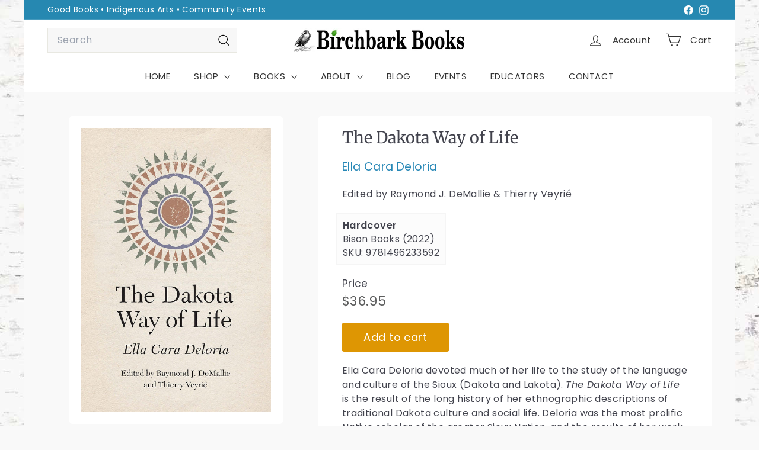

--- FILE ---
content_type: text/javascript
request_url: https://birchbarkbooks.com/cdn/shop/t/121/assets/cart-note.js?v=56198602689862001351759421443
body_size: -522
content:
class CartNote extends HTMLElement{connectedCallback(){this.abortController=new AbortController,this.noteInput=this.querySelector('[name="note"]'),this.noteBtn=this.querySelector(".add-note"),this.noteInput.addEventListener("change",function(evt){const newNote=evt.target.value;this.updateNote(newNote)}.bind(this),{signal:this.abortController.signal}),this.noteBtn.addEventListener("click",()=>{this.noteBtn.classList.toggle("is-active"),this.querySelector(".cart__note").classList.toggle("hide")},{signal:this.abortController.signal})}disconnectedCallback(){this.abortController.abort()}updateNote(note){return fetch(window.Shopify.routes.root+"cart/update.js",{method:"POST",headers:{"Content-Type":"application/json"},body:JSON.stringify({note})}).then(response=>{if(!response.ok)throw response;return response.json()})}}customElements.define("cart-note",CartNote);
//# sourceMappingURL=/cdn/shop/t/121/assets/cart-note.js.map?v=56198602689862001351759421443
